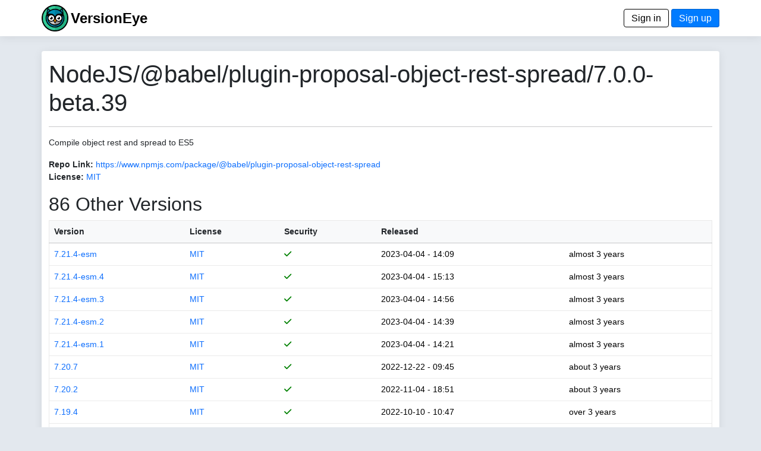

--- FILE ---
content_type: text/html; charset=utf-8
request_url: https://www.versioneye.com/NodeJS/@babel/plugin-proposal-object-rest-spread/7.0.0-beta.39
body_size: 4147
content:
<!DOCTYPE html> <html lang=en> <head> <title>VersionEye 2.0</title> <meta name=viewport content="width=device-width, initial-scale=1.0, maximum-scale=1.0, user-scalable=0"/> <link rel=icon type="image/x-icon" href="/assets/favicon-8490246e7a0f53ee397f970cf76a64dcb59cc6fac9ef25a3b59c0b542fdc0d48.ico"/> <meta name=csrf-param content=authenticity_token /> <meta name=csrf-token content=u26omap4dCAfMGrb7cBNUZ-58qj7j-pdvD-FzdpFtDU0zCam3yJ2yHIxmFVpkPnAAON5cqx4jR4AxCUTuCu6Tg /> <link rel=stylesheet href="/assets/application-9c99d25bba4c4bd6da285c1457267453b7ade5949019d26bf2701eb081096b9d.css" media=all data-turbolinks-track=reload /> <script type=importmap data-turbo-track=reload>{
  "imports": {
    "application": "/assets/application-6549e054accde93ce3f3ae3b298ed3c2b06e6b344b7d16af3688fea693f7d951.js",
    "@hotwired/turbo-rails": "/assets/turbo.min-3e48f1801baf343469811ff2c47889596fb8b7eb6d8fa63c4d81d0b94dc8c16d.js",
    "@hotwired/stimulus": "/assets/stimulus.min-dd364f16ec9504dfb72672295637a1c8838773b01c0b441bd41008124c407894.js",
    "@hotwired/stimulus-loading": "/assets/stimulus-loading-3576ce92b149ad5d6959438c6f291e2426c86df3b874c525b30faad51b0d96b3.js",
    "process": "https://ga.jspm.io/npm:@jspm/core@2.0.1/nodelibs/browser/process-production.js",
    "jquery": "https://ga.jspm.io/npm:jquery@3.6.3/dist/jquery.js",
    "popper": "/assets/popper-003a40d80fd205e1fa00da117d5bdc19720ba330706eaa17f9ba9513fa502304.js",
    "bootstrap": "/assets/bootstrap.min-4ecafa8f279d0b285b3d27ca02c7e5da187907efe2c38f83eb8b4c7d6aa151c4.js",
    "trix": "https://ga.jspm.io/npm:trix@1.3.1/dist/trix.js",
    "chart": "https://ga.jspm.io/npm:chart.js@3.9.1/dist/chart.mjs",
    "debounce": "https://ga.jspm.io/npm:debounce@1.2.1/index.js",
    "axios": "https://ga.jspm.io/npm:axios@1.3.4/index.js",
    "#lib/adapters/http.js": "https://ga.jspm.io/npm:@jspm/core@2.0.1/nodelibs/@empty.js",
    "#lib/platform/node/classes/FormData.js": "https://ga.jspm.io/npm:@jspm/core@2.0.1/nodelibs/@empty.js",
    "#lib/platform/node/index.js": "https://ga.jspm.io/npm:@jspm/core@2.0.1/nodelibs/@empty.js",
    "controllers/_scanspp_": "/assets/controllers/_scanspp_-e81708143479e592fca9c7e364169a98cf7366caa7a7689a4a546d4320654fc8.js",
    "controllers/address_controller": "/assets/controllers/address_controller-0338242c5073a72e75dc92f3724015ec629561ce29e5f0bdc6d891f06d5fc548.js",
    "controllers/application": "/assets/controllers/application-368d98631bccbf2349e0d4f8269afb3fe9625118341966de054759d96ea86c7e.js",
    "controllers/chartline_controller": "/assets/controllers/chartline_controller-60c32c5d4df6badd28ae7b6b63b0ee8d03f4e9f1ad8cc56a36e272743f0061f1.js",
    "controllers/formsubmitter_controller": "/assets/controllers/formsubmitter_controller-12c42090f47a76d2a28777f3aec7557e5aaa78a77adb15458a833185c1d6a8d0.js",
    "controllers": "/assets/controllers/index-2db729dddcc5b979110e98de4b6720f83f91a123172e87281d5a58410fc43806.js",
    "controllers/lp_controller": "/assets/controllers/lp_controller-d4d4a06ba4e0b8cf7f85a66b348135add5e1ca11e6fb0ba53024d0a711e2e7c6.js",
    "controllers/notification_controller": "/assets/controllers/notification_controller-4c75c38c83b6fc895c672859768bb296a28f5c031fe13eff64349036b1d2b462.js",
    "controllers/organisation_controller": "/assets/controllers/organisation_controller-cb6d12d612554c8a3daa639481c1785fe897febc3bf0e713c5fa7ca8c7dc8d8b.js",
    "controllers/pmfileupload_controller": "/assets/controllers/pmfileupload_controller-480777e0b96a4c20116de445f4fd1e4488d9e4bb9eddceb1e32d567f10d4117d.js",
    "controllers/scans_controller": "/assets/controllers/scans_controller-3b093079f7704af681ca66e2419a6ddf289bed33676d8c4d8b0bfd7daeaa61b7.js",
    "controllers/stripe_controller": "/assets/controllers/stripe_controller-145bd8b6188389abf05db85f5be1672d26cf032668cfc12a05121f162d3a8e2b.js",
    "controllers/usersfilter_controller": "/assets/controllers/usersfilter_controller-ce57391b4f0719782893cfc2e68ba606760bc86f37c3a36e4883e20bf6734546.js",
    "velib/after_doc_ready": "/assets/velib/after_doc_ready-6dfaf4d4cf0a465a9425b21bdfb92358e836cbc0c4bf96cb208e27ad79a58332.js",
    "velib/jquery_loader": "/assets/velib/jquery_loader-44b38325cdcc46fa522cfc40621187a44a7216147c34c66d428016cd3826c4c8.js"
  }
}</script> <link rel=modulepreload href="/assets/application-6549e054accde93ce3f3ae3b298ed3c2b06e6b344b7d16af3688fea693f7d951.js"> <link rel=modulepreload href="/assets/turbo.min-3e48f1801baf343469811ff2c47889596fb8b7eb6d8fa63c4d81d0b94dc8c16d.js"> <link rel=modulepreload href="/assets/stimulus.min-dd364f16ec9504dfb72672295637a1c8838773b01c0b441bd41008124c407894.js"> <link rel=modulepreload href="/assets/stimulus-loading-3576ce92b149ad5d6959438c6f291e2426c86df3b874c525b30faad51b0d96b3.js"> <link rel=modulepreload href="https://ga.jspm.io/npm:@jspm/core@2.0.1/nodelibs/browser/process-production.js"> <link rel=modulepreload href="https://ga.jspm.io/npm:jquery@3.6.3/dist/jquery.js"> <link rel=modulepreload href="/assets/popper-003a40d80fd205e1fa00da117d5bdc19720ba330706eaa17f9ba9513fa502304.js"> <link rel=modulepreload href="/assets/bootstrap.min-4ecafa8f279d0b285b3d27ca02c7e5da187907efe2c38f83eb8b4c7d6aa151c4.js"> <link rel=modulepreload href="https://ga.jspm.io/npm:trix@1.3.1/dist/trix.js"> <link rel=modulepreload href="https://ga.jspm.io/npm:chart.js@3.9.1/dist/chart.mjs"> <link rel=modulepreload href="https://ga.jspm.io/npm:debounce@1.2.1/index.js"> <link rel=modulepreload href="https://ga.jspm.io/npm:axios@1.3.4/index.js"> <link rel=modulepreload href="https://ga.jspm.io/npm:@jspm/core@2.0.1/nodelibs/@empty.js"> <link rel=modulepreload href="/assets/controllers/_scanspp_-e81708143479e592fca9c7e364169a98cf7366caa7a7689a4a546d4320654fc8.js"> <link rel=modulepreload href="/assets/controllers/address_controller-0338242c5073a72e75dc92f3724015ec629561ce29e5f0bdc6d891f06d5fc548.js"> <link rel=modulepreload href="/assets/controllers/application-368d98631bccbf2349e0d4f8269afb3fe9625118341966de054759d96ea86c7e.js"> <link rel=modulepreload href="/assets/controllers/chartline_controller-60c32c5d4df6badd28ae7b6b63b0ee8d03f4e9f1ad8cc56a36e272743f0061f1.js"> <link rel=modulepreload href="/assets/controllers/formsubmitter_controller-12c42090f47a76d2a28777f3aec7557e5aaa78a77adb15458a833185c1d6a8d0.js"> <link rel=modulepreload href="/assets/controllers/index-2db729dddcc5b979110e98de4b6720f83f91a123172e87281d5a58410fc43806.js"> <link rel=modulepreload href="/assets/controllers/lp_controller-d4d4a06ba4e0b8cf7f85a66b348135add5e1ca11e6fb0ba53024d0a711e2e7c6.js"> <link rel=modulepreload href="/assets/controllers/notification_controller-4c75c38c83b6fc895c672859768bb296a28f5c031fe13eff64349036b1d2b462.js"> <link rel=modulepreload href="/assets/controllers/organisation_controller-cb6d12d612554c8a3daa639481c1785fe897febc3bf0e713c5fa7ca8c7dc8d8b.js"> <link rel=modulepreload href="/assets/controllers/pmfileupload_controller-480777e0b96a4c20116de445f4fd1e4488d9e4bb9eddceb1e32d567f10d4117d.js"> <link rel=modulepreload href="/assets/controllers/scans_controller-3b093079f7704af681ca66e2419a6ddf289bed33676d8c4d8b0bfd7daeaa61b7.js"> <link rel=modulepreload href="/assets/controllers/stripe_controller-145bd8b6188389abf05db85f5be1672d26cf032668cfc12a05121f162d3a8e2b.js"> <link rel=modulepreload href="/assets/controllers/usersfilter_controller-ce57391b4f0719782893cfc2e68ba606760bc86f37c3a36e4883e20bf6734546.js"> <link rel=modulepreload href="/assets/velib/after_doc_ready-6dfaf4d4cf0a465a9425b21bdfb92358e836cbc0c4bf96cb208e27ad79a58332.js"> <link rel=modulepreload href="/assets/velib/jquery_loader-44b38325cdcc46fa522cfc40621187a44a7216147c34c66d428016cd3826c4c8.js"> <script type=module>import "application"</script> </head> <body class=bg-primary> <header class="main-header shadow-sm"> <div class=navbar> <div class="container d-flex justify-content-between"> <span> <a href="/"><img style="height: 45px;" alt="VersionEye Icon" src="/assets/ve-logo-c1baeccb01b65d8b6b0a42d56355de2c35fef43b0cf479824493d9a00c90090b.png"/></a> <span class=lp-ve-name><a href="/" class=quiet>VersionEye</a></span> </span> <span> <a class=button_out data-turbo=false href="/en/signin">Sign in</a> <a class=button data-turbo=false href="/en/signups/new">Sign up</a> </span> </div> </div> </header> <main> <div class="container main-content shadow-sm"> <h1>NodeJS/@babel/plugin-proposal-object-rest-spread/7.0.0-beta.39</h1> <hr/> <p>Compile object rest and spread to ES5</p> <p> <label>Repo Link:</label> <a href="https://www.npmjs.com/package/@babel/plugin-proposal-object-rest-spread" target=_node_repolink>https://www.npmjs.com/package/@babel/plugin-proposal-object-rest-spread</a> <br/> <label>License:</label> <a href="https://spdx.org/licenses/MIT" target=license_tab> MIT</a> </p> <p> <h2>86 Other Versions</h2> <table class=table> <thead class=table-light> <tr> <th nowrap><a href="/NodeJS/@babel/plugin-proposal-object-rest-spread/7.0.0-beta.39?sort=version" class=scanlink>Version</a></th> <th><a href="/NodeJS/@babel/plugin-proposal-object-rest-spread/7.0.0-beta.39?sort=license" class=scanlink>License</a></th> <th nowrap><a href="/NodeJS/@babel/plugin-proposal-object-rest-spread/7.0.0-beta.39?sort=security" class=scanlink>Security</a></th> <th nowrap><a href="/NodeJS/@babel/plugin-proposal-object-rest-spread/7.0.0-beta.39?sort=released" class=scanlink>Released</a></th> <th nowrap></th> </tr> </thead> <tbody> <tr> <td nowrap> <a href="/NodeJS/@babel/plugin-proposal-object-rest-spread/7.21.4-esm">7.21.4-esm</a> </td> <td> <a href="https://spdx.org/licenses/MIT" target=license_tab> MIT</a> </td> <td nowrap> <span class=dep_security_green><i class="fas fa-check"></i></span> </td> <td nowrap> 2023-04-04 - 14:09 </td> <td nowrap> almost 3 years </td> </tr> <tr> <td nowrap> <a href="/NodeJS/@babel/plugin-proposal-object-rest-spread/7.21.4-esm.4">7.21.4-esm.4</a> </td> <td> <a href="https://spdx.org/licenses/MIT" target=license_tab> MIT</a> </td> <td nowrap> <span class=dep_security_green><i class="fas fa-check"></i></span> </td> <td nowrap> 2023-04-04 - 15:13 </td> <td nowrap> almost 3 years </td> </tr> <tr> <td nowrap> <a href="/NodeJS/@babel/plugin-proposal-object-rest-spread/7.21.4-esm.3">7.21.4-esm.3</a> </td> <td> <a href="https://spdx.org/licenses/MIT" target=license_tab> MIT</a> </td> <td nowrap> <span class=dep_security_green><i class="fas fa-check"></i></span> </td> <td nowrap> 2023-04-04 - 14:56 </td> <td nowrap> almost 3 years </td> </tr> <tr> <td nowrap> <a href="/NodeJS/@babel/plugin-proposal-object-rest-spread/7.21.4-esm.2">7.21.4-esm.2</a> </td> <td> <a href="https://spdx.org/licenses/MIT" target=license_tab> MIT</a> </td> <td nowrap> <span class=dep_security_green><i class="fas fa-check"></i></span> </td> <td nowrap> 2023-04-04 - 14:39 </td> <td nowrap> almost 3 years </td> </tr> <tr> <td nowrap> <a href="/NodeJS/@babel/plugin-proposal-object-rest-spread/7.21.4-esm.1">7.21.4-esm.1</a> </td> <td> <a href="https://spdx.org/licenses/MIT" target=license_tab> MIT</a> </td> <td nowrap> <span class=dep_security_green><i class="fas fa-check"></i></span> </td> <td nowrap> 2023-04-04 - 14:21 </td> <td nowrap> almost 3 years </td> </tr> <tr> <td nowrap> <a href="/NodeJS/@babel/plugin-proposal-object-rest-spread/7.20.7">7.20.7</a> </td> <td> <a href="https://spdx.org/licenses/MIT" target=license_tab> MIT</a> </td> <td nowrap> <span class=dep_security_green><i class="fas fa-check"></i></span> </td> <td nowrap> 2022-12-22 - 09:45 </td> <td nowrap> about 3 years </td> </tr> <tr> <td nowrap> <a href="/NodeJS/@babel/plugin-proposal-object-rest-spread/7.20.2">7.20.2</a> </td> <td> <a href="https://spdx.org/licenses/MIT" target=license_tab> MIT</a> </td> <td nowrap> <span class=dep_security_green><i class="fas fa-check"></i></span> </td> <td nowrap> 2022-11-04 - 18:51 </td> <td nowrap> about 3 years </td> </tr> <tr> <td nowrap> <a href="/NodeJS/@babel/plugin-proposal-object-rest-spread/7.19.4">7.19.4</a> </td> <td> <a href="https://spdx.org/licenses/MIT" target=license_tab> MIT</a> </td> <td nowrap> <span class=dep_security_green><i class="fas fa-check"></i></span> </td> <td nowrap> 2022-10-10 - 10:47 </td> <td nowrap> over 3 years </td> </tr> <tr> <td nowrap> <a href="/NodeJS/@babel/plugin-proposal-object-rest-spread/7.18.9">7.18.9</a> </td> <td> <a href="https://spdx.org/licenses/MIT" target=license_tab> MIT</a> </td> <td nowrap> <span class=dep_security_green><i class="fas fa-check"></i></span> </td> <td nowrap> 2022-07-18 - 09:17 </td> <td nowrap> over 3 years </td> </tr> <tr> <td nowrap> <a href="/NodeJS/@babel/plugin-proposal-object-rest-spread/7.18.6">7.18.6</a> </td> <td> <a href="https://spdx.org/licenses/MIT" target=license_tab> MIT</a> </td> <td nowrap> <span class=dep_security_green><i class="fas fa-check"></i></span> </td> <td nowrap> 2022-06-27 - 19:50 </td> <td nowrap> over 3 years </td> </tr> <tr> <td nowrap> <a href="/NodeJS/@babel/plugin-proposal-object-rest-spread/7.18.0">7.18.0</a> </td> <td> <a href="https://spdx.org/licenses/MIT" target=license_tab> MIT</a> </td> <td nowrap> <span class=dep_security_green><i class="fas fa-check"></i></span> </td> <td nowrap> 2022-05-19 - 18:16 </td> <td nowrap> over 3 years </td> </tr> <tr> <td nowrap> <a href="/NodeJS/@babel/plugin-proposal-object-rest-spread/7.17.12">7.17.12</a> </td> <td> <a href="https://spdx.org/licenses/MIT" target=license_tab> MIT</a> </td> <td nowrap> <span class=dep_security_green><i class="fas fa-check"></i></span> </td> <td nowrap> 2022-05-16 - 19:33 </td> <td nowrap> over 3 years </td> </tr> <tr> <td nowrap> <a href="/NodeJS/@babel/plugin-proposal-object-rest-spread/7.17.3">7.17.3</a> </td> <td> <a href="https://spdx.org/licenses/MIT" target=license_tab> MIT</a> </td> <td nowrap> <span class=dep_security_green><i class="fas fa-check"></i></span> </td> <td nowrap> 2022-02-15 - 15:44 </td> <td nowrap> almost 4 years </td> </tr> <tr> <td nowrap> <a href="/NodeJS/@babel/plugin-proposal-object-rest-spread/7.16.7">7.16.7</a> </td> <td> <a href="https://spdx.org/licenses/MIT" target=license_tab> MIT</a> </td> <td nowrap> <span class=dep_security_green><i class="fas fa-check"></i></span> </td> <td nowrap> 2021-12-31 - 00:22 </td> <td nowrap> about 4 years </td> </tr> <tr> <td nowrap> <a href="/NodeJS/@babel/plugin-proposal-object-rest-spread/7.16.5">7.16.5</a> </td> <td> <a href="https://spdx.org/licenses/MIT" target=license_tab> MIT</a> </td> <td nowrap> <span class=dep_security_green><i class="fas fa-check"></i></span> </td> <td nowrap> 2021-12-13 - 22:28 </td> <td nowrap> about 4 years </td> </tr> <tr> <td nowrap> <a href="/NodeJS/@babel/plugin-proposal-object-rest-spread/7.16.0">7.16.0</a> </td> <td> <a href="https://spdx.org/licenses/MIT" target=license_tab> MIT</a> </td> <td nowrap> <span class=dep_security_green><i class="fas fa-check"></i></span> </td> <td nowrap> 2021-10-29 - 23:47 </td> <td nowrap> about 4 years </td> </tr> <tr> <td nowrap> <a href="/NodeJS/@babel/plugin-proposal-object-rest-spread/7.15.6">7.15.6</a> </td> <td> <a href="https://spdx.org/licenses/MIT" target=license_tab> MIT</a> </td> <td nowrap> <span class=dep_security_green><i class="fas fa-check"></i></span> </td> <td nowrap> 2021-09-09 - 19:35 </td> <td nowrap> over 4 years </td> </tr> <tr> <td nowrap> <a href="/NodeJS/@babel/plugin-proposal-object-rest-spread/7.14.7">7.14.7</a> </td> <td> <a href="https://spdx.org/licenses/MIT" target=license_tab> MIT</a> </td> <td nowrap> <span class=dep_security_green><i class="fas fa-check"></i></span> </td> <td nowrap> 2021-06-21 - 21:54 </td> <td nowrap> over 4 years </td> </tr> <tr> <td nowrap> <a href="/NodeJS/@babel/plugin-proposal-object-rest-spread/7.14.5">7.14.5</a> </td> <td> <a href="https://spdx.org/licenses/MIT" target=license_tab> MIT</a> </td> <td nowrap> <span class=dep_security_green><i class="fas fa-check"></i></span> </td> <td nowrap> 2021-06-09 - 23:12 </td> <td nowrap> over 4 years </td> </tr> <tr> <td nowrap> <a href="/NodeJS/@babel/plugin-proposal-object-rest-spread/7.14.4">7.14.4</a> </td> <td> <a href="https://spdx.org/licenses/MIT" target=license_tab> MIT</a> </td> <td nowrap> <span class=dep_security_green><i class="fas fa-check"></i></span> </td> <td nowrap> 2021-05-28 - 17:00 </td> <td nowrap> over 4 years </td> </tr> <tr> <td nowrap> <a href="/NodeJS/@babel/plugin-proposal-object-rest-spread/7.14.2">7.14.2</a> </td> <td> <a href="https://spdx.org/licenses/MIT" target=license_tab> MIT</a> </td> <td nowrap> <span class=dep_security_green><i class="fas fa-check"></i></span> </td> <td nowrap> 2021-05-12 - 17:09 </td> <td nowrap> over 4 years </td> </tr> <tr> <td nowrap> <a href="/NodeJS/@babel/plugin-proposal-object-rest-spread/7.13.8">7.13.8</a> </td> <td> <a href="https://spdx.org/licenses/MIT" target=license_tab> MIT</a> </td> <td nowrap> <span class=dep_security_green><i class="fas fa-check"></i></span> </td> <td nowrap> 2021-02-26 - 23:39 </td> <td nowrap> almost 5 years </td> </tr> <tr> <td nowrap> <a href="/NodeJS/@babel/plugin-proposal-object-rest-spread/7.13.0">7.13.0</a> </td> <td> <a href="https://spdx.org/licenses/MIT" target=license_tab> MIT</a> </td> <td nowrap> <span class=dep_security_green><i class="fas fa-check"></i></span> </td> <td nowrap> 2021-02-22 - 22:50 </td> <td nowrap> almost 5 years </td> </tr> <tr> <td nowrap> <a href="/NodeJS/@babel/plugin-proposal-object-rest-spread/7.12.13">7.12.13</a> </td> <td> <a href="https://spdx.org/licenses/MIT" target=license_tab> MIT</a> </td> <td nowrap> <span class=dep_security_green><i class="fas fa-check"></i></span> </td> <td nowrap> 2021-02-03 - 01:11 </td> <td nowrap> almost 5 years </td> </tr> <tr> <td nowrap> <a href="/NodeJS/@babel/plugin-proposal-object-rest-spread/7.12.1">7.12.1</a> </td> <td> <a href="https://spdx.org/licenses/MIT" target=license_tab> MIT</a> </td> <td nowrap> <span class=dep_security_green><i class="fas fa-check"></i></span> </td> <td nowrap> 2020-10-15 - 22:41 </td> <td nowrap> about 5 years </td> </tr> <tr> <td nowrap> <a href="/NodeJS/@babel/plugin-proposal-object-rest-spread/7.11.0">7.11.0</a> </td> <td> <a href="https://spdx.org/licenses/MIT" target=license_tab> MIT</a> </td> <td nowrap> <span class=dep_security_green><i class="fas fa-check"></i></span> </td> <td nowrap> 2020-07-30 - 21:02 </td> <td nowrap> over 5 years </td> </tr> <tr> <td nowrap> <a href="/NodeJS/@babel/plugin-proposal-object-rest-spread/7.10.4">7.10.4</a> </td> <td> <a href="https://spdx.org/licenses/MIT" target=license_tab> MIT</a> </td> <td nowrap> <span class=dep_security_green><i class="fas fa-check"></i></span> </td> <td nowrap> 2020-06-30 - 13:12 </td> <td nowrap> over 5 years </td> </tr> <tr> <td nowrap> <a href="/NodeJS/@babel/plugin-proposal-object-rest-spread/7.10.3">7.10.3</a> </td> <td> <a href="https://spdx.org/licenses/MIT" target=license_tab> MIT</a> </td> <td nowrap> <span class=dep_security_green><i class="fas fa-check"></i></span> </td> <td nowrap> 2020-06-19 - 20:54 </td> <td nowrap> over 5 years </td> </tr> <tr> <td nowrap> <a href="/NodeJS/@babel/plugin-proposal-object-rest-spread/7.10.1">7.10.1</a> </td> <td> <a href="https://spdx.org/licenses/MIT" target=license_tab> MIT</a> </td> <td nowrap> <span class=dep_security_green><i class="fas fa-check"></i></span> </td> <td nowrap> 2020-05-27 - 22:08 </td> <td nowrap> over 5 years </td> </tr> <tr> <td nowrap> <a href="/NodeJS/@babel/plugin-proposal-object-rest-spread/7.10.0">7.10.0</a> </td> <td> <a href="https://spdx.org/licenses/MIT" target=license_tab> MIT</a> </td> <td nowrap> <span class=dep_security_green><i class="fas fa-check"></i></span> </td> <td nowrap> 2020-05-26 - 21:43 </td> <td nowrap> over 5 years </td> </tr> <tr> <td nowrap> <a href="/NodeJS/@babel/plugin-proposal-object-rest-spread/7.9.6">7.9.6</a> </td> <td> <a href="https://spdx.org/licenses/MIT" target=license_tab> MIT</a> </td> <td nowrap> <span class=dep_security_green><i class="fas fa-check"></i></span> </td> <td nowrap> 2020-04-29 - 18:37 </td> <td nowrap> over 5 years </td> </tr> <tr> <td nowrap> <a href="/NodeJS/@babel/plugin-proposal-object-rest-spread/7.9.5">7.9.5</a> </td> <td> <a href="https://spdx.org/licenses/MIT" target=license_tab> MIT</a> </td> <td nowrap> <span class=dep_security_green><i class="fas fa-check"></i></span> </td> <td nowrap> 2020-04-07 - 19:25 </td> <td nowrap> almost 6 years </td> </tr> <tr> <td nowrap> <a href="/NodeJS/@babel/plugin-proposal-object-rest-spread/7.9.0">7.9.0</a> </td> <td> <a href="https://spdx.org/licenses/MIT" target=license_tab> MIT</a> </td> <td nowrap> <span class=dep_security_green><i class="fas fa-check"></i></span> </td> <td nowrap> 2020-03-20 - 15:39 </td> <td nowrap> almost 6 years </td> </tr> <tr> <td nowrap> <a href="/NodeJS/@babel/plugin-proposal-object-rest-spread/7.8.3">7.8.3</a> </td> <td> <a href="https://spdx.org/licenses/MIT" target=license_tab> MIT</a> </td> <td nowrap> <span class=dep_security_green><i class="fas fa-check"></i></span> </td> <td nowrap> 2020-01-13 - 21:41 </td> <td nowrap> about 6 years </td> </tr> <tr> <td nowrap> <a href="/NodeJS/@babel/plugin-proposal-object-rest-spread/7.8.0">7.8.0</a> </td> <td> <a href="https://spdx.org/licenses/MIT" target=license_tab> MIT</a> </td> <td nowrap> <span class=dep_security_green><i class="fas fa-check"></i></span> </td> <td nowrap> 2020-01-12 - 00:17 </td> <td nowrap> about 6 years </td> </tr> <tr> <td nowrap> <a href="/NodeJS/@babel/plugin-proposal-object-rest-spread/7.7.7">7.7.7</a> </td> <td> <a href="https://spdx.org/licenses/MIT" target=license_tab> MIT</a> </td> <td nowrap> <span class=dep_security_green><i class="fas fa-check"></i></span> </td> <td nowrap> 2019-12-19 - 00:53 </td> <td nowrap> about 6 years </td> </tr> <tr> <td nowrap> <a href="/NodeJS/@babel/plugin-proposal-object-rest-spread/7.7.4">7.7.4</a> </td> <td> <a href="https://spdx.org/licenses/MIT" target=license_tab> MIT</a> </td> <td nowrap> <span class=dep_security_green><i class="fas fa-check"></i></span> </td> <td nowrap> 2019-11-22 - 23:32 </td> <td nowrap> about 6 years </td> </tr> <tr> <td nowrap> <a href="/NodeJS/@babel/plugin-proposal-object-rest-spread/7.6.2">7.6.2</a> </td> <td> <a href="https://spdx.org/licenses/MIT" target=license_tab> MIT</a> </td> <td nowrap> <span class=dep_security_green><i class="fas fa-check"></i></span> </td> <td nowrap> 2019-09-23 - 21:21 </td> <td nowrap> over 6 years </td> </tr> <tr> <td nowrap> <a href="/NodeJS/@babel/plugin-proposal-object-rest-spread/7.5.5">7.5.5</a> </td> <td> <a href="https://spdx.org/licenses/MIT" target=license_tab> MIT</a> </td> <td nowrap> <span class=dep_security_green><i class="fas fa-check"></i></span> </td> <td nowrap> 2019-07-17 - 21:21 </td> <td nowrap> over 6 years </td> </tr> <tr> <td nowrap> <a href="/NodeJS/@babel/plugin-proposal-object-rest-spread/7.5.4">7.5.4</a> </td> <td> <a href="https://spdx.org/licenses/MIT" target=license_tab> MIT</a> </td> <td nowrap> <span class=dep_security_green><i class="fas fa-check"></i></span> </td> <td nowrap> 2019-07-09 - 18:56 </td> <td nowrap> over 6 years </td> </tr> <tr> <td nowrap> <a href="/NodeJS/@babel/plugin-proposal-object-rest-spread/7.5.3">7.5.3</a> </td> <td> <a href="https://spdx.org/licenses/MIT" target=license_tab> MIT</a> </td> <td nowrap> <span class=dep_security_green><i class="fas fa-check"></i></span> </td> <td nowrap> 2019-07-09 - 14:47 </td> <td nowrap> over 6 years </td> </tr> <tr> <td nowrap> <a href="/NodeJS/@babel/plugin-proposal-object-rest-spread/7.5.2">7.5.2</a> </td> <td> <a href="https://spdx.org/licenses/MIT" target=license_tab> MIT</a> </td> <td nowrap> <span class=dep_security_green><i class="fas fa-check"></i></span> </td> <td nowrap> 2019-07-08 - 19:51 </td> <td nowrap> over 6 years </td> </tr> <tr> <td nowrap> <a href="/NodeJS/@babel/plugin-proposal-object-rest-spread/7.5.1">7.5.1</a> </td> <td> <a href="https://spdx.org/licenses/MIT" target=license_tab> MIT</a> </td> <td nowrap> <span class=dep_security_green><i class="fas fa-check"></i></span> </td> <td nowrap> 2019-07-06 - 08:12 </td> <td nowrap> over 6 years </td> </tr> <tr> <td nowrap> <a href="/NodeJS/@babel/plugin-proposal-object-rest-spread/7.5.0">7.5.0</a> </td> <td> <a href="https://spdx.org/licenses/MIT" target=license_tab> MIT</a> </td> <td nowrap> <span class=dep_security_green><i class="fas fa-check"></i></span> </td> <td nowrap> 2019-07-04 - 12:57 </td> <td nowrap> over 6 years </td> </tr> <tr> <td nowrap> <a href="/NodeJS/@babel/plugin-proposal-object-rest-spread/7.4.4">7.4.4</a> </td> <td> <a href="https://spdx.org/licenses/MIT" target=license_tab> MIT</a> </td> <td nowrap> <span class=dep_security_green><i class="fas fa-check"></i></span> </td> <td nowrap> 2019-04-26 - 21:03 </td> <td nowrap> over 6 years </td> </tr> <tr> <td nowrap> <a href="/NodeJS/@babel/plugin-proposal-object-rest-spread/7.4.3">7.4.3</a> </td> <td> <a href="https://spdx.org/licenses/MIT" target=license_tab> MIT</a> </td> <td nowrap> <span class=dep_security_green><i class="fas fa-check"></i></span> </td> <td nowrap> 2019-04-02 - 19:55 </td> <td nowrap> almost 7 years </td> </tr> <tr> <td nowrap> <a href="/NodeJS/@babel/plugin-proposal-object-rest-spread/7.4.0">7.4.0</a> </td> <td> <a href="https://spdx.org/licenses/MIT" target=license_tab> MIT</a> </td> <td nowrap> <span class=dep_security_green><i class="fas fa-check"></i></span> </td> <td nowrap> 2019-03-19 - 20:44 </td> <td nowrap> almost 7 years </td> </tr> <tr> <td nowrap> <a href="/NodeJS/@babel/plugin-proposal-object-rest-spread/7.3.4">7.3.4</a> </td> <td> <a href="https://spdx.org/licenses/MIT" target=license_tab> MIT</a> </td> <td nowrap> <span class=dep_security_green><i class="fas fa-check"></i></span> </td> <td nowrap> 2019-02-25 - 18:35 </td> <td nowrap> almost 7 years </td> </tr> <tr> <td nowrap> <a href="/NodeJS/@babel/plugin-proposal-object-rest-spread/7.3.2">7.3.2</a> </td> <td> <a href="https://spdx.org/licenses/MIT" target=license_tab> MIT</a> </td> <td nowrap> <span class=dep_security_green><i class="fas fa-check"></i></span> </td> <td nowrap> 2019-02-04 - 22:22 </td> <td nowrap> almost 7 years </td> </tr> <tr> <td nowrap> <a href="/NodeJS/@babel/plugin-proposal-object-rest-spread/7.3.1">7.3.1</a> </td> <td> <a href="https://spdx.org/licenses/MIT" target=license_tab> MIT</a> </td> <td nowrap> <span class=dep_security_green><i class="fas fa-check"></i></span> </td> <td nowrap> 2019-01-22 - 07:13 </td> <td nowrap> almost 7 years </td> </tr> </tbody> </table> <nav aria-label=pagination> <ul class=pagination> <li class="page-item active"><span class="page-link quiet">1</span></li> <li class=page-item> <a href="/NodeJS/@babel/plugin-proposal-object-rest-spread/7.0.0-beta.39?page=2" class="page-link quiet">2</a> </li> </ul> </nav> </p> </div> </main> <footer class=footer> <div class="container d-flex justify-content-between footer-area"> <ul class=nav> <li class="nav-item footer-cell footer-logo"> <a href="/"><img style="height: 45px;" alt="ZEIT.IO icon" src="/assets/ve-logo-bw-9e1beb10eb1c57b339f2cdd7cc1ee583deac43971024b36c722945610a745052.png"/></a> </li> <li class="nav-item footer-cell"> <span class=footer-header>About</span><br/> <a href="/en/mission">Mission</a><br/> <a href="/en/principles">Principles</a> </li> <li class="nav-item footer-cell"> <span class=footer-header>Legal</span><br/> <a href="/en/terms">Terms</a><br/> <a href="/en/privacy">Privacy Policy</a><br/> <a href="/en/cookies">Cookies</a><br/> </li> <li class="nav-item footer-cell"> <span class=footer-header>Contact</span><br/> <a href="/en/imprint">Imprint</a><br/> <a href="https://blog.versioneye.com/" target=ve_blog>Blog</a><br/> <a class=footer-a href="https://twitter.com/VersionEye" target=twit><i class="fab fa-twitter"></i></a> <a class=footer-a href="https://www.facebook.com/VersionEye" target=fb><i class="fab fa-facebook"></i></a> <a class=footer-a href="https://github.com/versioneye" target=gh><i class="fab fa-github"></i></a> </li> <li class="nav-item footer-cell"> <span class=footer-header>Developers</span><br/> <a href="/api-docs/">Open API Docs</a> </li> </ul> </div> </footer> </body> </html>

--- FILE ---
content_type: text/javascript
request_url: https://www.versioneye.com/assets/controllers/notification_controller-4c75c38c83b6fc895c672859768bb296a28f5c031fe13eff64349036b1d2b462.js
body_size: 227
content:

import { Controller } from "@hotwired/stimulus"

export default class extends Controller {
  static targets = [ "category", "recipient_hint", "recipient_hint_email", "recipient_hint_sms" ]

  updateHint() {
    if (this.categoryTarget.value == "sms") {
      this.recipient_hintTarget.textContent = this.recipient_hint_smsTarget.value
    } else {
      this.recipient_hintTarget.textContent = this.recipient_hint_emailTarget.value
    }
  }

};
